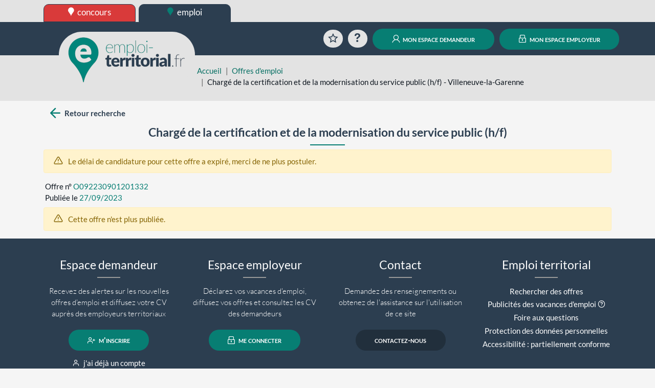

--- FILE ---
content_type: text/html; charset=UTF-8
request_url: https://www.emploi-territorial.fr/offre/o092230901201332-charge-certification-modernisation-service-public-h-f
body_size: 21010
content:
<!DOCTYPE html>
<html prefix="og: https://ogp.me/ns#" lang="fr">
<head>
<script type="text/javascript">
(function(){
window["loaderConfig"] = "/TSPD/?type=21";
})();

</script>

<script type="text/javascript" src="/TSPD/?type=18"></script>

    <meta http-equiv="content-type" content="text/html;charset=utf-8">
    <title>Chargé de la certification et de la modernisation du service public (h/f) - Villeneuve-la-Garenne | emploi-territorial.fr</title>
    <meta name="viewport" content="width=device-width, initial-scale=1, shrink-to-fit=no">
    <meta property="og:title" content="www.emploi-territorial.fr">
    <meta property="og:url" content="https://www.emploi-territorial.fr/">
    <meta property="og:description" content="Le portail de l'emploi dans la fonction publique territoriale : les employeurs territoriaux recrutent !">
    <meta property="og:type" content="website">
    <meta property="og:image" content="/port/img/logo/logo-emploi-territorial_ft.png?v=5.3.1.1">
    <meta property="og:image:width" content="300">
    <meta property="og:image:height" content="115">
    <meta property="og:locale" content="fr_FR">    <link rel="apple-touch-icon" sizes="180x180" href="/port/img/logo/apple-touch-icon.png?v=5.3.1.1">
    <link rel="icon" type="image/png" sizes="192x192"  href="/port/img/logo/android-chrome-512x512.png?v=5.3.1.1">
    <link rel="icon" type="image/png" sizes="192x192"  href="/port/img/logo/android-chrome-192x192.png?v=5.3.1.1">
    <link rel="icon" type="image/png" sizes="32x32" href="/port/img/logo/favicon-32x32.png?v=5.3.1.1">
    <link rel="icon" type="image/png" sizes="16x16" href="/port/img/logo/favicon-16x16.png?v=5.3.1.1">
        <script nonce="8riDZLopBdoKGvMJQeczcKi0P0GVEAqMFG1OtnIYAiA=" src="https://cdn.jsdelivr.net/npm/jquery@3.7.1/dist/jquery.min.js" integrity="sha384-1H217gwSVyLSIfaLxHbE7dRb3v4mYCKbpQvzx0cegeju1MVsGrX5xXxAvs/HgeFs" crossorigin="anonymous"></script>
    <script nonce="8riDZLopBdoKGvMJQeczcKi0P0GVEAqMFG1OtnIYAiA=" src="https://cdn.jsdelivr.net/npm/bootstrap@4.6.2/dist/js/bootstrap.bundle.min.js" integrity="sha384-Fy6S3B9q64WdZWQUiU+q4/2Lc9npb8tCaSX9FK7E8HnRr0Jz8D6OP9dO5Vg3Q9ct" crossorigin="anonymous"></script>
    <link nonce="8riDZLopBdoKGvMJQeczcKi0P0GVEAqMFG1OtnIYAiA=" rel="stylesheet" href="https://cdn.jsdelivr.net/npm/bootstrap@4.6.2/dist/css/bootstrap.min.css" integrity="sha384-xOolHFLEh07PJGoPkLv1IbcEPTNtaed2xpHsD9ESMhqIYd0nLMwNLD69Npy4HI+N" crossorigin="anonymous">
    <script nonce="8riDZLopBdoKGvMJQeczcKi0P0GVEAqMFG1OtnIYAiA=" src="https://cdn.jsdelivr.net/npm/select2@4.0.13/dist/js/select2.full.min.js" integrity="sha384-HCjW0//bc6Gu9bS3OISjenLhzVqjRipLVVj9LZtzKu+FYXXOZVCN7WDv2TYxCfmo" crossorigin="anonymous"></script>
    <link nonce="8riDZLopBdoKGvMJQeczcKi0P0GVEAqMFG1OtnIYAiA=" rel="stylesheet" href="https://cdn.jsdelivr.net/npm/select2@4.0.13/dist/css/select2.min.css" integrity="sha384-KZO2FRYNmIHerhfYMjCIUaJeGBRXP7CN24SiNSG+wdDzgwvxWbl16wMVtWiJTcMt" crossorigin="anonymous">
    <link nonce="8riDZLopBdoKGvMJQeczcKi0P0GVEAqMFG1OtnIYAiA=" rel="stylesheet" href="https://cdn.jsdelivr.net/npm/leaflet@1.9.4/dist/leaflet.css" integrity="sha384-sHL9NAb7lN7rfvG5lfHpm643Xkcjzp4jFvuavGOndn6pjVqS6ny56CAt3nsEVT4H" crossorigin="anonymous"/>
    <script nonce="8riDZLopBdoKGvMJQeczcKi0P0GVEAqMFG1OtnIYAiA=" src="https://cdn.jsdelivr.net/npm/leaflet@1.9.4/dist/leaflet.js" integrity="sha384-cxOPjt7s7Iz04uaHJceBmS+qpjv2JkIHNVcuOrM+YHwZOmJGBXI00mdUXEq65HTH" crossorigin="anonymous"></script>
        <link rel="stylesheet" href="/vendor/fonts/icomoon/icomoon.css?v=5.3.1.1">
    <link rel="stylesheet" href="/port/style/style.css?v=5.3.1.1">
    <link rel="stylesheet" type="text/css" href="/port/style/print.css?v=5.3.1.1" media="print">
    <script nonce="8riDZLopBdoKGvMJQeczcKi0P0GVEAqMFG1OtnIYAiA=" src="/port/js/functions.js?v=5.3.1.1"></script>
    </head>
<body class="prod">
        <header id="HeaderCommun" role="banner">
            <div id="Niveau0"><div class="container-fluid set-background-gray pt-2 d-none d-lg-block ">
    <nav aria-labelledby="SkipLink"><a href="#MainContent" class="sr-only sr-only-focusable" id="SkipLink">Aller au contenu</a></nav>
    <!-- Desktop -->
    <div class="container">
        <a href="https://www.concours-territorial.fr" class="text-lowercase concours d-inline-block set-button-co-emp set-header-top-button-concours set-w-190px set-border-dark" data-tooltip="Inscrivez-vous aux concours de la Fonction Publique Territoriale sur concours-territorial.fr">
            <span class="icon icon-charte-pin pr-1" aria-hidden="true"></span> concours
        </a>
        <a href="/" class="text-lowercase emploi d-inline-block set-button-co-emp set-w-190px set-border-dark set-header-top-button-active" data-tooltip="Trouvez un emploi dans la Fonction Publique Territoriale sur emploi-territorial.fr">
            <span class="icon-charte-pin pr-1" aria-hidden="true"></span> emploi
        </a>
            </div>
    <!-- Tablet / Mobile -->
</div>
<div class="d-lg-none row no-gutters">
    <div class="col-4">
        <a href="https://www.concours-territorial.fr" class="text-lowercase d-block set-header-top-button-concours set-border-dark w-100" data-tooltip="Inscrivez-vous aux concours de la Fonction Publique Territoriale sur concours-territorial.fr">
            <span class="icon icon-charte-pin pr-1" aria-hidden="true"></span> concours
        </a>
    </div>
    <div class="col-4">
        <a href="/" class="text-lowercase d-block  set-border-dark w-100 set-header-top-button-emploi" data-tooltip="Trouvez un emploi dans la Fonction Publique Territoriale sur emploi-territorial.fr">
            <span class="icon-charte-pin pr-1" aria-hidden="true"></span> emploi
        </a>
    </div>
    </div>
</div>
                            <div class="container-fluid set-background-dark-blue" id="Niveau1">
    <div class="container">
        <div class="row pt-2 pb-2 pt-sm-3 pb-sm-3 align-items-lg-end" role="navigation">
            <div class="col-4 set-bloc-header-logo pr-0 pl-0 pr-sm-3 pl-sm-3">
                <h1 class="set-header-logo-h1">
                    <a href="/" title="Emploi-Territorial.fr | aller à l'accueil"><img src="/port/img/logo/logo_emploi.png?v=5.3.1.1" alt="Emploi-Territorial.fr | aller à l'accueil" id="set-header-logo"></a>
                </h1>
            </div>
            <div class="col-8 text-right set-header-menu pr-0 pl-0">
                                    <a href="/panier/" class="set-header-menuicon animation-rotate rounded-circle" data-tooltip="Consultez votre sélection d'offres d'emplois">
                        <span class="icon-charte-favori-default-2" aria-hidden="true"></span>
                        <span class="sr-only">Favoris</span>
                    </a>
                    <a href="/faq" class="ml-0 ml-md-2 ml-lg-2 ml-xl-2 set-header-menuicon animation-zoom rounded-circle" data-tooltip="Questions / réponses sur l'emploi territorial">
                        <span class="icon-help" aria-hidden="true"></span>
                        <span class="sr-only">Aide</span>
                    </a>
                    <span class="d-lg-none">
                        <a href="/demandeur/login" class="ml-0 ml-md-2 ml-lg-2 ml-xl-2 rounded-circle set-header-menuicon set-color-white set-button set-background-green set-transition-bg" data-tooltip="Connectez-vous à votre compte personnel">
                            <span class="icon-charte-id" aria-hidden="true"></span>
                            <span class="sr-only">Mon espace demandeur</span>
                        </a>
                    </span>
                    <span class="d-lg-none">
                        <a href="https://www.emploi-territorial.fr/col" class="ml-0 ml-md-2 ml-lg-2 ml-xl-2 rounded-circle set-header-menuicon set-color-white set-button set-background-green set-transition-bg" data-tooltip="Se connecter au compte de votre collectivité">
                            <span class="icon-charte-lock"></span>
                            <span class="sr-only">Mon espace employeur</span>
                        </a>
                    </span>
                    <a href="/demandeur/login" class="ml-0 ml-md-2 ml-lg-2 ml-xl-2 d-none d-lg-inline rounded-pill text-decoration-none mx-auto set-button set-background-green"><span class="icon-charte-id pr-1"></span> mon espace demandeur</a>
                    <a href="https://www.emploi-territorial.fr/col" class="ml-0 ml-md-2 ml-lg-2 ml-xl-2 d-none d-lg-inline rounded-pill text-decoration-none mx-auto set-button set-background-green"><span class="icon-charte-lock pr-1"></span> mon espace employeur</a>
                            </div>
        </div>
    </div>
</div>                    </header>
                    <header id="HeaderLocal">
    <div class="container-fluid set-background-gray ">
        <div class="container" id="breadcrumb">
            <div class="row">
                <div class="mt-sm-4 col-sm-2 col-md-4 col-xl-3"></div>
                <div class="col-12 col-sm-10 col-md-8 col-xl-9 mt-2">
                    <nav aria-label="Fil d'Ariane">
                        <ol class="breadcrumb">
                            <li class="breadcrumb-item"><a href="/">Accueil</a></li>
                                                                                                                                        <li class="breadcrumb-item"><a href="/emploi-mobilite/">Offres d&#039;emploi</a></li>
                                                                                                    <li class="breadcrumb-item active" aria-current="page">Chargé de la certification et de la modernisation du service public (h/f) - Villeneuve-la-Garenne</li>
                                                    </ol>
                    </nav>
                </div>
            </div>
        </div>
    </div>
</header>                <main class="container" id="MainContent">
            
            <div class="set-background-light-gray">
    <div class="mx-auto py-2">
                    <div class="row mb-2 mb-lg-0">
                <div class="col-12 col-md">
                    <a rel="search" href="/emploi-mobilite/#O092230901201332" id="backButton" class="btn-icon font-weight-bold text-decoration-none set-color-dark-blue">
                        <span class="icon icon-arrow-left pl-2 set-color-green set-font-size-30px set-link-green-hover"></span>
                        <span class="set-align-super">Retour recherche</span>
                    </a>
                </div>
                <div class="col col-lg-5 text-left my-2"></div>
                <div class="col col-lg-5 text-right my-2"></div>
            </div>
            </div>
    <div class="row px-3">
        <h2 class="mx-auto text-center set-line-emploi set-font-size-1-5rem set-font-weight-bold">Chargé de la certification et de la modernisation du service public (h/f)</h2>
    </div>
    <div class="alert alert-success mx-auto set-d-none" id="success"></div>
                <div class="alert alert-warning mx-auto offre-expiree">
            <span class="icon-alert-triangle set-font-size-1-2em pr-2"></span>
            Le délai de candidature pour cette offre a expiré, merci de ne plus postuler.
        </div>
    
    <div class="form-row mt-2 mt-lg-0">
        <div class="col-12 col-lg-6 pl-2 mb-2 text-left">
            <div class="row px-3">Offre n° <span class="pl-1 set-color-green">O092230901201332</span></div>
            <div class="row px-3">Publiée le <span class="pl-1 set-color-green">27/09/2023</span></div>
        </div>

            </div>
</div>
    <div class="alert alert-warning offre-depubliee"><span class="icon-alert-triangle set-font-size-1-2em pr-2"></span> Cette offre n'est plus publiée.</div>

        </main>
                    <footer class="container-fluid mt-auto set-background-dark-blue" id="footer" role="contentinfo">
	<div class="mx-auto container pt-4">
		<div class="row pt-3 pb-2 text-center">
			<div class="col-md-6 col-xl-3 pb-4 footer-margin">
				<h2 class="set-line-footer">Espace demandeur</h2>
				<div class="text-center py-2 set-font-weight-300 set-color-white">Recevez des alertes sur les nouvelles offres d'emploi et diffusez votre CV auprès des employeurs territoriaux</div>
				<ul class="set-footer-buttons list-unstyled mb-0">
					<li class="py-4"><a href="/demandeur/inscription" class="rounded-pill mx-auto set-button set-background-green"><span class="icon-user-plus pr-1"></span> m'inscrire</a></li>
					<li><a href="/demandeur/login"><span class="icon-user pr-1"></span> j'ai déjà un compte</a></li>
				</ul>
			</div>
			<div class="col-md-6 col-xl-3 pb-4 footer-margin">
				<h2 class="set-line-footer">Espace employeur</h2>
				<div class="text-center py-2 set-font-weight-300 set-color-white">Déclarez vos vacances d'emploi, diffusez vos offres et consultez les CV des demandeurs</div>
				<div class="py-4 set-footer-buttons"><a href="https://www.emploi-territorial.fr/col" class="rounded-pill mx-auto set-button set-background-green"><span class="icon-charte-lock pr-1"></span> me connecter</a></div>
			</div>
			<div class="col-md-6 col-xl-3 pb-4 footer-margin">
				<h2 class="set-line-footer">Contact</h2>
				<div class="text-center py-2 set-font-weight-300 set-color-white">Demandez des renseignements ou obtenez de l'assistance sur l'utilisation de ce site</div>
				<div class="py-4 set-footer-buttons"><a href="/contact/" class="rounded-pill mx-auto set-button set-transition-bg set-background-dark">contactez-nous</a></div>
			</div>
			<div class="col-md-6 col-xl-3 pb-4 footer-margin">
				<h2 class="set-line-footer">Emploi territorial</h2>
				<ul class="text-center mt-3 list-unstyled">
					<li class="pb-1"><a href="/emploi-mobilite/">Rechercher des offres</a></li>
					<li class="pb-1">
						<a href="/publicite-legale/">Publicités des vacances d'emploi</a>
						<a href="/faq/#Faq_COLDEC" role="button" data-faq="COLDEC" data-toggle="modal" data-target="#ModalFAQ" class="text-decoration-none" data-tooltip="Qu'est-ce que la publicité des vacances d'emploi ?">
							<span class="icon-help-circle set-link-green-hover"></span>
							<span class="sr-only">Aide contextuelle</span>
						</a>
					</li>
					<li class="pb-1"><a href="/faq">Foire aux questions</a></li>
					<li class="pb-1"><a href="/mentions-legales/">Protection des données personnelles</a></li>
					<li class="pb-1"><a href="/accessibilite/">Accessibilité : partiellement conforme</a></li>
				</ul>
			</div>
		</div>
		<div class="row pb-2 mt-0 text-center flex-row-reverse align-items-center">
			<div class="col-md-6 col-xl-3 pb-3 footer-margin">
				<div>
					<h2 class="set-line-footer">Liens utiles</h2>
					<ul class="text-center mt-3 list-unstyled">
						<li class="pb-1"><a href="https://metiersterritoriaux.fr" data-tooltip="Les métiers territoriaux, pourquoi pas vous ?">Métiers-territoriaux.fr</a></li>
						<li class="pb-1"><a href="https://choisirleservicepublic.gouv.fr" data-tooltip="Retrouvez les offres de la fonction publique d'État, hospitalière et territoriale sur Choisir le Service Public">Choisir le Service Public</a></li>
						<li class="pb-1"><a href="https://www.pass.fonction-publique.gouv.fr/" data-tooltip="Retrouvez les offres d'apprentissage et de stage de la Fonction Publique">Place de l'Apprentissage et des Stages</a></li>
						<li class="pb-1"><a href="https://www.emploi-store.fr" data-tooltip="Retrouvez sur le site Emploi-Store de France Travail une sélection de sites web et applications mobiles dédiées à votre projet professionnel et à votre recherche d'emploi">Emploi-Store France Travail</a></li>
					</ul>
				</div>
			</div>
			<div class="col-md-12 col-lg-9 mx-auto text-center d-none d-md-block">
				<img class="logo-france-relance img-fluid set-background-white rounded-lg p-2" src="/port/img/france-relance-EU.png?v=5.3.1.1" alt="Site financé par l'Union Européenne dans le cadre du programme France Relance">
			</div>
		</div>
		<div class="row pb-3 mt-0 d-md-none">
			<img class="mw-100 logo-france-relance set-background-white rounded p-2" src="/port/img/france-relance-EU.png?v=5.3.1.1" alt="Site financé par l'Union Européenne dans le cadre du programme France Relance">
		</div>
		<div class="row pb-3 mt-0 copyright">
			<span class="mx-auto small text-center set-color-white set-font-size-0-9em">Site développé et maintenu par le <a href="https://www.gipcdg.fr">GIP Informatique des Centres de Gestion</a>
				- <a href="/api">Données accessibles par API</a>
				- Version 5.3.1.1
						</span>
		</div>
	</div>
</footer>
                <div id="FooterModals">
    <div class="modal fade" id="ModalFAQ" tabindex="-1" data-backdrop="static" data-keyboard="true" aria-labelledby="titleFaqModal">
        <div class="modal-dialog modal-dialog-scrollable modal-dialog-centered modal-lg">
            <div class="modal-content">
                <div class="modal-header">
                    <h2 class="modal-title set-font-size-1-5rem font-weight-bold set-line-emploi" id="titleFaqModal">Aide contextuelle</h2>
                    <button type="button" class="close" data-dismiss="modal">&times;</button>
                </div>
                <div class="modal-body"></div>
                <div class="modal-footer">
                    <a href="#" class="rounded-pill mx-auto set-button set-background-green" data-dismiss="modal">Fermer</a>
                </div>
            </div>
        </div>
    </div>
</div>        <nav class="set-button-go-top" aria-labelledby="TopLinkLabel">
            <a href="#Niveau0" class="sr-only">
                <span class="icon-arrow-up" aria-hidden="true"></span><span class="sr-only" id="TopLinkLabel">Retour en haut de page</span>
            </a>
        </nav>
            <script type="text/javascript" nonce="8riDZLopBdoKGvMJQeczcKi0P0GVEAqMFG1OtnIYAiA=">
        let detailOffre = {
            init: function () {
                detailOffre.ajoutOffrePanier();
            },
            ajoutOffrePanier: function () {
                let $panier = $("#lien_panier");
                let numOf = $panier.data('numof');
                $panier.click(function () {$.ajax({
                    url: '/ajoutoffrepanier/' + numOf,
                    type: 'POST',
                    success: function (tableau) {
                        $("#success").text(tableau["message"]).show('fast');
                        let $img = $("#img_panier");
                        if ($img.hasClass('icon-charte-favori-default-2')) {
                            $img.addClass('icon-charte-favori-active-2').removeClass('icon-charte-favori-default-2');
                            $panier.tooltip('dispose').attr('title', 'Retirer de ma sélection d\'offres').tooltip();
                        } else {
                            $img.removeClass('icon-charte-favori-active-2').addClass('icon-charte-favori-default-2');
                            $panier.tooltip('dispose').attr('title', 'Ajouter à ma sélection d\'offres').tooltip();
                        }
                    }
                }); });
            },
        };
        $(detailOffre.init);
    </script>
                    <script type="application/javascript" nonce="8riDZLopBdoKGvMJQeczcKi0P0GVEAqMFG1OtnIYAiA=">
    var _paq = _paq || [];
    _paq.push(["setCustomDimension", 1, "portail"]);
    _paq.push(["setDocumentTitle", document.domain + "/" + document.title]);
    _paq.push(["setCookieDomain", "*.emploi-territorial.fr"]);
    _paq.push(["setDomains", ["*.www.emploi-territorial.fr"]]);
    _paq.push([function () {
        var self = this;

        function getOriginalVisitorCookieTimeout() {
            var now = new Date(), nowTs = Math.round(now.getTime() / 1000), visitorInfo = self.getVisitorInfo();
            var createTs = parseInt(visitorInfo[2]);
            var cookieTimeout = 33696000;
            var originalTimeout = createTs + cookieTimeout - nowTs;
            return originalTimeout;
        }

        this.setVisitorCookieTimeout(getOriginalVisitorCookieTimeout());
    }]);
    _paq.push(["trackPageView"]);
    _paq.push(["enableLinkTracking"]);
    (function () {
        var u = "https://support.gipcdg.fr/stats/";
        _paq.push(["setTrackerUrl", u + "matomo.php"]);
        _paq.push(["setSiteId", "5"]);
        var d = document, g = d.createElement("script"), s = d.getElementsByTagName("script")[0];
        g.type = "text/javascript";
        g.async = true;
        g.defer = true;
        g.src = u + "matomo.js";
        s.parentNode.insertBefore(g, s);
    })();
</script>                        <script nonce="8riDZLopBdoKGvMJQeczcKi0P0GVEAqMFG1OtnIYAiA=">
            if (window.jQuery === undefined) { document.cookie = 'nocdn=1;path=/;samesite=strict'; location.reload(); }
        </script>
        </body>
</html>


--- FILE ---
content_type: text/css
request_url: https://www.emploi-territorial.fr/port/style/print.css?v=5.3.1.1
body_size: 413
content:
/** Balise HTML **/
body, html {
    font: 15px/1.5 'Lato', sans-serif;
    background-color: transparent;
    color: #000;
    margin: 2rem;
}

h1, h2, h3, h4, input[type="text"] {
    color: #2C3E50;
}
h3, h4 {
    background: url('../img/line_green.png') no-repeat 50% 100%;
    padding-bottom: 10px;
}
header, footer {
    display: none !important;
}

/** Recherche des offres **/
.btn-lien-details-offre, #afficherFiltreOffre, #backButton,
.tooltip, #LocalisationOffre, #BoutonsOffre, #adv-search-submit
{
    display: none !important;
}
.filtre_recherche_offre .col-12 {
    flex: 0 0 50%;
}

--- FILE ---
content_type: text/javascript
request_url: https://www.emploi-territorial.fr/TSPD/?type=18
body_size: 2620
content:
window.UXu=!!window.UXu;try{(function(){(function(){var Z={decrypt:function(Z){try{return JSON.parse(function(Z){Z=Z.split("l");var S="";for(var I=0;I<Z.length;++I)S+=String.fromCharCode(Z[I]);return S}(Z))}catch(I){}}};return Z={configuration:Z.decrypt("[base64]")}})();
var iZ=51;try{var jZ,lZ,zZ=s(540)?0:1;for(var Os=(s(751),0);Os<lZ;++Os)zZ+=(s(816),3);jZ=zZ;window.Ii===jZ&&(window.Ii=++jZ)}catch(ZS){window.Ii=jZ}var sS=!0;function l(Z,S){Z+=S;return Z.toString(36)}function _S(Z){var S=16;!Z||document[J(S,134,121,131,121,114,121,124,121,132,137,99,132,113,132,117)]&&document[J(S,134,121,131,121,114,121,124,121,132,137,99,132,113,132,117)]!==_(S,134,121,131,121,114,124,117)||(sS=!1);return sS}
function J(Z){var S=arguments.length,I=[];for(var L=1;L<S;++L)I.push(arguments[L]-Z);return String.fromCharCode.apply(String,I)}function iS(){}_S(window[iS[l(1086803,iZ)]]===iS);_S(typeof ie9rgb4!==l(1242178186148,iZ));_S(RegExp("\x3c")[l(1372154,iZ)](function(){return"\x3c"})&!RegExp(l(42838,iZ))[l(1372154,iZ)](function(){return"'x3'+'d';"}));
var jS=window[J(iZ,148,167,167,148,150,155,120,169,152,161,167)]||RegExp(_(iZ,160,162,149,156,175,148,161,151,165,162,156,151),_(iZ,156))[l(1372154,iZ)](window["\x6e\x61vi\x67a\x74\x6f\x72"]["\x75\x73e\x72A\x67\x65\x6et"]),LS=+new Date+(s(991)?493664:6E5),oS,zS,s_,S_=window[J(iZ,166,152,167,135,156,160,152,162,168,167)],i_=jS?s(876)?34644:3E4:s(169)?6E3:8204;
document[J(iZ,148,151,151,120,169,152,161,167,127,156,166,167,152,161,152,165)]&&document[_(iZ,148,151,151,120,169,152,161,167,127,156,166,167,152,161,152,165)](_(iZ,169,156,166,156,149,156,159,156,167,172,150,155,148,161,154,152),function(Z){var S=30;document[_(S,148,135,145,135,128,135,138,135,146,151,113,146,127,146,131)]&&(document[_(S,148,135,145,135,128,135,138,135,146,151,113,146,127,146,131)]===J(S,134,135,130,130,131,140)&&Z[_(S,135,145,114,144,147,145,146,131,130)]?s_=!0:document[J(S,148,
135,145,135,128,135,138,135,146,151,113,146,127,146,131)]===l(68616527636,S)&&(oS=+new Date,s_=!1,I_()))});function _(Z){var S=arguments.length,I=[],L=1;while(L<S)I[L-1]=arguments[L++]-Z;return String.fromCharCode.apply(String,I)}function I_(){if(!document[_(30,143,147,131,144,151,113,131,138,131,129,146,141,144)])return!0;var Z=+new Date;if(Z>LS&&(s(466)?813339:6E5)>Z-oS)return _S(!1);var S=_S(zS&&!s_&&oS+i_<Z);oS=Z;zS||(zS=!0,S_(function(){zS=!1},s(691)?0:1));return S}I_();
var j_=[s(612)?17318199:17795081,s(426)?2147483647:27611931586,s(466)?903742540:1558153217];function l_(Z){var S=55;Z=typeof Z===l(1743045621,S)?Z:Z[_(S,171,166,138,171,169,160,165,158)](s(122)?36:30);var I=window[Z];if(!I||!I[_(S,171,166,138,171,169,160,165,158)])return;var L=""+I;window[Z]=function(Z,S){zS=!1;return I(Z,S)};window[Z][_(S,171,166,138,171,169,160,165,158)]=function(){return L}}for(var L_=(s(891),0);L_<j_[l(1294399154,iZ)];++L_)l_(j_[L_]);_S(!1!==window[_(iZ,136,139,168)]);
(function(){var Z=25;(s(94)?1:0)+Math[l(1650473709,Z)]()||(arguments[s(703),3]=l(1137660131,Z));try{var S=function(S,I){function L(){(function(){if(!window[l(1698633989566,Z)]){var S=navigator[_(Z,122,137,137,103,122,134,126)];return S===_(Z,102,130,124,139,136,140,136,127,141,57,98,135,141,126,139,135,126,141,57,94,145,137,133,136,139,126,139)?!0:S===J(Z,103,126,141,140,124,122,137,126)&&RegExp(_(Z,109,139,130,125,126,135,141))[l(1372180,Z)](navigator[J(Z,142,140,126,139,90,128,126,135,141)])}})();
try{if(!sZ){var _Z=S[l(0xf9898341a0,Z)];if(_Z[l(544797,Z)]){var oZ=_Z[_(Z,139,126,122,125,146,108,141,122,141,126)];if(oZ==_(Z,130,135,141,126,139,122,124,141,130,143,126)||oZ==l(993985990441,Z)){sZ=sS;_Z[_(Z,139,126,134,136,143,126,94,143,126,135,141,101,130,140,141,126,135,126,139)]?(_Z[J(Z,139,126,134,136,143,126,94,143,126,135,141,101,130,140,141,126,135,126,139)](J(Z,93,104,102,92,136,135,141,126,135,141,101,136,122,125,126,125),L,!1),S[_(Z,139,126,134,136,143,126,94,143,126,135,141,101,130,
140,141,126,135,126,139)](l(1011228,Z),L,!1)):_Z[_(Z,125,126,141,122,124,129,94,143,126,135,141)]&&(_Z[_(Z,125,126,141,122,124,129,94,143,126,135,141)](_(Z,136,135,139,126,122,125,146,140,141,122,141,126,124,129,122,135,128,126),L),S[_(Z,125,126,141,122,124,129,94,143,126,135,141)](l(1490830620,Z),L));I();return}}_Z[_(Z,125,136,124,142,134,126,135,141,94,133,126,134,126,135,141)]&&(_Z[J(Z,125,136,124,142,134,126,135,141,94,133,126,134,126,135,141)][_(Z,125,136,108,124,139,136,133,133)]&&S[l(1325258,
Z)]==S[l(1529729248,Z)])&&setTimeout(L,s(230)?10:11)}}catch(OZ){}}var sZ=!1;L();if(!sZ){var _Z=S[l(0xf9898341a0,Z)];_Z[J(Z,122,125,125,94,143,126,135,141,101,130,140,141,126,135,126,139)]?(_Z[_(Z,122,125,125,94,143,126,135,141,101,130,140,141,126,135,126,139)](J(Z,93,104,102,92,136,135,141,126,135,141,101,136,122,125,126,125),L,!1),S[J(Z,122,125,125,94,143,126,135,141,101,130,140,141,126,135,126,139)](J(Z,133,136,122,125),L,!1)):_Z[_(Z,122,141,141,122,124,129,94,143,126,135,141)]&&(_Z[_(Z,122,141,
141,122,124,129,94,143,126,135,141)](_(Z,136,135,139,126,122,125,146,140,141,122,141,126,124,129,122,135,128,126),L),S[_(Z,122,141,141,122,124,129,94,143,126,135,141)](l(1490830620,Z),L))}},I=function(){if(!((s(109)?1:0)+Math[_(Z,139,122,135,125,136,134)]()))return;var S=document[J(Z,124,139,126,122,141,126,94,133,126,134,126,135,141)](J(Z,130,127,139,122,134,126));S[J(Z,140,141,146,133,126)][_(Z,144,130,125,141,129)]=J(Z,73,137,145);S[l(48427081,Z)][l(1052300776,Z)]=J(Z,73,137,145);S[l(48427081,
Z)][l(0xb5fa1ab2dd07d,Z)]=J(Z,129,130,125,125,126,135);S[l(48427081,Z)][l(29434784769,Z)]=l(1105009,Z);S[l(2013071541694,Z)]=l(809320630057,Z);S[l(1086829,Z)]=J(Z,109,108,120,98,135,131,126,124,141,130,136,135);document[l(544797,Z)][J(Z,122,137,137,126,135,125,92,129,130,133,125)](S);return S};S(window,function(){try{var L=I();S(L[J(Z,124,136,135,141,126,135,141,112,130,135,125,136,144)],function(){if(!((s(308)?0:1)+Math[l(1650473709,Z)]())&&new Date%(s(147),3))arguments[l(743397757,Z)]();try{runLoader(L)}catch(S){}})}catch(z){}})}catch(L){}runLoader=
function(S){window[_(Z,122,141,141,122,124,129,94,143,126,135,141)]&&(window.lZs=window[J(Z,122,141,141,122,124,129,94,143,126,135,141)],window[_(Z,122,141,141,122,124,129,94,143,126,135,141)]=function(S,I){(s(451)?0:1)+Math[J(Z,139,122,135,125,136,134)]()||(arguments[s(636),0]=l(1167274166,Z));S==l(1490830620,Z)?window.oss=I:window.lZs(S,I)});var I=window[_(Z,133,136,122,125,126,139,92,136,135,127,130,128)];S[l(37247,Z)]?S[l(37247,Z)]=I:null!==S[_(Z,124,136,135,141,126,135,141,112,130,135,125,136,
144)]&&null!==S[J(Z,124,136,135,141,126,135,141,112,130,135,125,136,144)][l(1698633989566,Z)]?S[J(Z,124,136,135,141,126,135,141,112,130,135,125,136,144)][l(1698633989566,Z)]=I:S[J(Z,140,126,141,90,141,141,139,130,123,142,141,126)](l(37247,Z),I)}})();
function O_(Z){var S=+new Date,I;!document[J(27,140,144,128,141,148,110,128,135,128,126,143,138,141,92,135,135)]||S>LS&&(s(615)?772078:6E5)>S-oS?I=_S(!1):(I=_S(zS&&!s_&&oS+i_<S),oS=S,zS||(zS=!0,S_(function(){zS=!1},s(519)?0:1)));return!(arguments[Z]^I)}function s(Z){return 275>Z}(function ii(S){S&&"number"!==typeof S||("number"!==typeof S&&(S=1E3),S=Math.max(S,1),setInterval(function(){ii(S-10)},S))})(!0);})();}catch(x){}finally{ie9rgb4=void(0);};function ie9rgb4(a,b){return a>>b>>0};


--- FILE ---
content_type: text/javascript
request_url: https://www.emploi-territorial.fr/port/js/functions.js?v=5.3.1.1
body_size: 2985
content:
function limiterTextarea(champ, longueur_max, champ_compteur) {
    let len = champ.value.length;
    $("#" + champ_compteur).val(len + ' / ' + longueur_max + ' caractères');
    if (len > longueur_max) {
        window.alert(longueur_max + ' caractères au maximum !');
        champ.value = champ.value.substring(0, longueur_max);
    }
}

function showHideBtnGoToTop() {
    let e = $(".set-button-go-top");
    $(window).scrollTop() < 300 || window.screen.availWidth < 1024 ? e.fadeOut() : e.fadeIn();
}

(function () {
    'use strict';
    window.addEventListener('load', function () {
        // Fetch all the forms we want to apply custom Bootstrap validation styles to
        let forms = document.getElementsByClassName('needs-validation');
        // Loop over them and prevent submission
        Array.prototype.filter.call(forms, function (form) {
            form.addEventListener('submit', function (event) {
                if (form.checkValidity() === false) {
                    event.preventDefault();
                    event.stopPropagation();
                }
                form.classList.add('was-validated');
            }, false);
        });
    }, false);
})();

$(function () {
    $(".set-button-go-top").click(function () {
        $("html,body").animate({scrollTop: 0}, "slow");
    });
    $(window).scroll(function () {
        showHideBtnGoToTop();
    });
    showHideBtnGoToTop();
    $('button[data-tooltip]').click(function() { if ($(this).data('tip')) { $(this).tooltip('hide'); $(this).data('tip', false); } else { $(this).tooltip('show'); $(this).data('tip', true); } });
    $('[data-tooltip]').tooltip({
        title: function() { let label = $(this).attr('data-tooltip'); $(this).attr('title', null); $(this).data('tip', true); return label;},
        boundary: 'window'
    });
    $(document).keyup(function (event) {
        if (event.which === 27) {
            $('div.tooltip:visible').remove();
        }
    });
    $('#ModalFAQ').on('show.bs.modal', function (event) {
        let $link = $(event.relatedTarget);
        $.ajax({
            url: '/faqmodal/' + $link.data('faq'),
            type: 'GET',
            beforeSend: function (){
                $('#ModalFAQ .modal-title').html('');
                $('#ModalFAQ .modal-body').html('<img class="mx-auto d-block" src="/port/img/ajax-loader.gif" alt="Chargement..." />');
            },
            success: function (faq) {
                $('#ModalFAQ .modal-title').html(faq.title);
                $('#ModalFAQ .modal-body').html(faq.corps);
            }
        });
    });
    $('.js-print').click(function () {
        $( document ).ready(function() { window.print();})
    });
});

let page = {
    init: function () {
        page.initSelect2();
        page.initStickyHeader();
    },
    initStickyHeader: function () {
        /* Sticky */
        let sticky = $("#Niveau1").offset().top;
        window.onscroll = function () {
            stickyHeader();
        }

        function stickyHeader() {
            if (window.scrollY > sticky) {
                $('body').addClass("sticky");
                $('.set-button-go-top a').addClass('position-fixed').removeClass('sr-only');
            } else {
                $('body').removeClass("sticky");
                $('.set-button-go-top a').removeClass('position-fixed').addClass('sr-only');
            }
        }
    },
    initSelect2: function () {
        let $select2 = $(".set-select select");
        $select2.each(function () {
            let options = {
                matcher: page.modalMatcher,
                dropdownAutoWidth: true,
                width: '100%',
                language: {
                    errorLoading: function () {
                        return decodeURIComponent(encodeURI("Les résultats ne peuvent pas être chargés."))
                    },
                    inputTooLong: function (e) {
                        let n = e.input.length - e.maximum;
                        return decodeURIComponent(encodeURI("Supprimez " + n + " caractère" + (n > 1 ? "s" : "")))
                    },
                    inputTooShort: function (e) {
                        let n = e.minimum - e.input.length;
                        return decodeURIComponent(encodeURI("Saisissez au moins " + n + " caractère" + (n > 1 ? "s" : "")))
                    },
                    loadingMore: function () {
                        return decodeURIComponent(encodeURI("Chargement de résultats supplémentaires ..."))
                    },
                    maximumSelected: function (e) {
                        return decodeURIComponent(encodeURI("Vous pouvez seulement sélectionner " + e.maximum + " élément" + (e.maximum > 1 ? "s" : "")))
                    },
                    noResults: function () {
                        return "Aucun résultat trouvé"
                    },
                    searching: function () {
                        return decodeURIComponent(encodeURI("Recherche en cours ..."))
                    },
                    removeAllItems: function () {
                        return decodeURIComponent(encodeURI("Supprimer tous les éléments"))
                    }
                }
            };
            if ($(this).attr('data-autocomplete')) {
                options.ajax = {
                    url: $(this).data('autocomplete'),
                    dataType: 'json',
                    delay: 300,
                    data: function (params) {return {search: params.term, selected: Array.isArray($(this).val()) ? $(this).val().join(',') : $(this).val()};}
                };
            } else {
                options.minimumResultsForSearch = 10;
            }
            $(this).select2(options);
        });
        $select2.bind('displayPlaceholder', function () {
            if ($(this).hasClass('with-label')) {return;}
            let val = $(this).val();
            if (val === null || val === '' || val === '-1' || val === undefined || val.length === 0) {
                $(this).closest('label').removeClass('activated');
                return;
            }
            $(this).closest('label').addClass('activated');
        }).on('select2:close', function () {
            $(this).trigger('displayPlaceholder')
        }).on('select2:select', function () {
            $(this).trigger('displayPlaceholder')
        });
        $select2.trigger('displayPlaceholder');
        let $input = $('.set-input input');
        $input.bind('displayPlaceholder', function () {
            if ($(this).hasClass('with-label')) {return;}
            let val = $(this).val();
            if (val === null || val === '' || val === undefined || val.length === 0) {
                $(this).closest('label').removeClass('activated');
                return;
            }
            $(this).closest('label').addClass('activated');
        }).on('keyup', function () {
            $(this).trigger('displayPlaceholder')
        }).on('change', function () {
            $(this).trigger('displayPlaceholder')
        });
        $input.trigger('displayPlaceholder');
    },
    modalMatcher: function(params, data) {
        data.parentText = data.parentText || "";
        // Always return the object if there is nothing to compare
        if ($.trim(params.term) === '') {return data;}
        // Do a recursive check for options with children
        if (data.children && data.children.length > 0) {
            // Clone the data object if there are children
            // This is required as we modify the object to remove any non-matches
            let match = $.extend(true, {}, data);
            // Check each child of the option
            for (let c = data.children.length - 1; c >= 0; c--) {
                let child = data.children[c];
                child.parentText += data.parentText + " " + data.text;
                let matches = page.modalMatcher(params, child);
                // If there wasn't a match, remove the object in the array
                if (matches == null) { match.children.splice(c, 1);}
            }
            // If any children matched, return the new object
            if (match.children.length > 0) { return match;}
            // If there were no matching children, check just the plain object
            return page.modalMatcher(params, match);
        }
        // If the typed-in term matches the text of this term, or the text from any parent term, then it's a match.
        let original = page.transformText(data.parentText + ' ' + data.text);
        let lookup = $(data.element).data('lookup');
        if (lookup !== undefined) { original += ' ' + page.transformText(lookup); }
        let terms = page.transformText(params.term).split(' ');
        let count = 0;
        for (let i in terms) { if (original.indexOf(terms[i]) > -1) {count++;} }
        if (terms.length === count) { return data; }
        // If it doesn't contain the term, don't return anything
        return null;
    },
    transformText: function(text) {
        return text.toUpperCase().normalize('NFD').replace(/[\u0300-\u036f]/g, "");
    },
};
$(page.init);

/**
 * Retourne la version d'IE, sinon retourne false
 * @author Julien Pommier (Idoine)
 * @since 18/11/2015
 * @return string/boolean	Version IE ou false
 */
function msieversion() {
    var ua = window.navigator.userAgent;
    var msie = ua.indexOf("MSIE ");

    if (msie > 0) {
        return parseInt(ua.substring(msie + 5, ua.indexOf(".", msie)));
    } else if (!!navigator.userAgent.match(/Trident.*rv\:11\./)) {
        return '11';
    } else {
        return false;
    }
}
